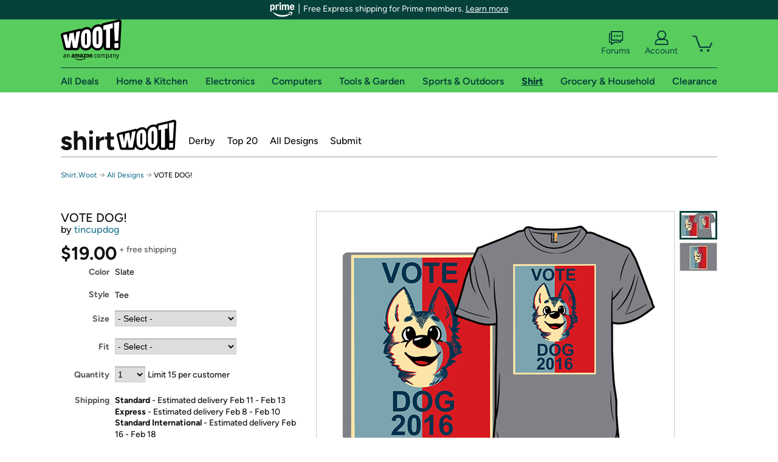

--- FILE ---
content_type: text/xml
request_url: https://sts.us-east-1.amazonaws.com/
body_size: 2042
content:
<AssumeRoleWithWebIdentityResponse xmlns="https://sts.amazonaws.com/doc/2011-06-15/">
  <AssumeRoleWithWebIdentityResult>
    <Audience>us-east-1:9d0ab28f-ed32-4a67-84b0-1a981cafd7fb</Audience>
    <AssumedRoleUser>
      <AssumedRoleId>AROAXUWV4ANCRI2ZNWFVN:cwr</AssumedRoleId>
      <Arn>arn:aws:sts::525508281157:assumed-role/RUM-Monitor-us-east-1-525508281157-0063818041461-Unauth/cwr</Arn>
    </AssumedRoleUser>
    <Provider>cognito-identity.amazonaws.com</Provider>
    <Credentials>
      <AccessKeyId>ASIAXUWV4ANCSHQAU4LR</AccessKeyId>
      <SecretAccessKey>cLm2a+ePs4HYb2kcHPhSXy901vhOa2S28Y4oa6St</SecretAccessKey>
      <SessionToken>IQoJb3JpZ2luX2VjEDoaCXVzLWVhc3QtMSJGMEQCIFpUzueCd+4NJxy/AX/KUQxFHSZ1uLqV9vg9kecgCnoIAiAwnodzsmdpzlE6Li8rYxl/cUJc9NEnff/BnOw6ukCc/CqGAwgDEAAaDDUyNTUwODI4MTE1NyIMCC3xf6uYe8TY5wOVKuMCRboxdga+ZkkX/wYKjRu0KDjHFD3B+jS6ZECze0t2y+YNr84Rk8uHMVrGiT5lC2Ot88LaD4HOOT8PqnUXMeOI4zvWsV7fPBw2+8wAeaPzwRo1GwCnzjKoZbapKyDh3J1vfVI+/8CuAPHKCgd1/aFB5eA7OOv6/FbhQxnmpEVN9jekx91g/NiXZ2uuF+BUO48B1PMrY75iR239d7PWlTdLdyrmN/KduVf73YT/TrXVZ4VOLseo4UQIB6q2qz80apzeBB2s+MDKhShG7uzLT3eeec4vuT9WxSKiMkFkZsTRd3+87txJwYYUSZ8/DJ1/E1bAOa6fuKOw0HOU3CeEY/b834wmHWzfSAvbbean0z09H07AijGMvhSNoR3Ny5T/Cl6s7nwW3ooS+7pZzp9H5KbOjuGZ4EyDEYGbbQW2iZREpunzsOrURTDWqRxSw4CI3oefzk2iA1TpKiZAcx4jojcqshFt/jCY3ojMBjqGAhk8NwU3eJtiUj5EFY1gJZJ2WVk662GeczRmjIHQXqHu8EoYL6PYHMKgi4DNv5kNqNJ8e4sMrS8akoLneqrFMLbZflivBT+uoys1AbUhtDW4GO9qPf0LV+QlJTYwyz0XgL1pgPgDLeCTCyz/7Oh+VSPbShJvDm4kstLrlKXC9GYDmC+cJPSVmspGpoHCwjIlojdhcJXzFS0EK1N7pgo/xzZCkZmgp6qTyUYvH5UTFPRbwoKrNIEeENQSzmRTO0gp7d4HikkuKMW8+R6/WN7Pf1yDbyc/P0p8bcJ+jj76l7lAGYtSzCq1oQRq6m6mLv/2ketRDzAGI7uN585+xoHnO/4QI+pVCtM=</SessionToken>
      <Expiration>2026-02-03T18:23:36Z</Expiration>
    </Credentials>
    <SubjectFromWebIdentityToken>us-east-1:7a5abc03-4593-cd8c-a4b1-43777bcdf5ee</SubjectFromWebIdentityToken>
  </AssumeRoleWithWebIdentityResult>
  <ResponseMetadata>
    <RequestId>1087a79f-f24e-46d8-97b8-11d4f514ccfd</RequestId>
  </ResponseMetadata>
</AssumeRoleWithWebIdentityResponse>
